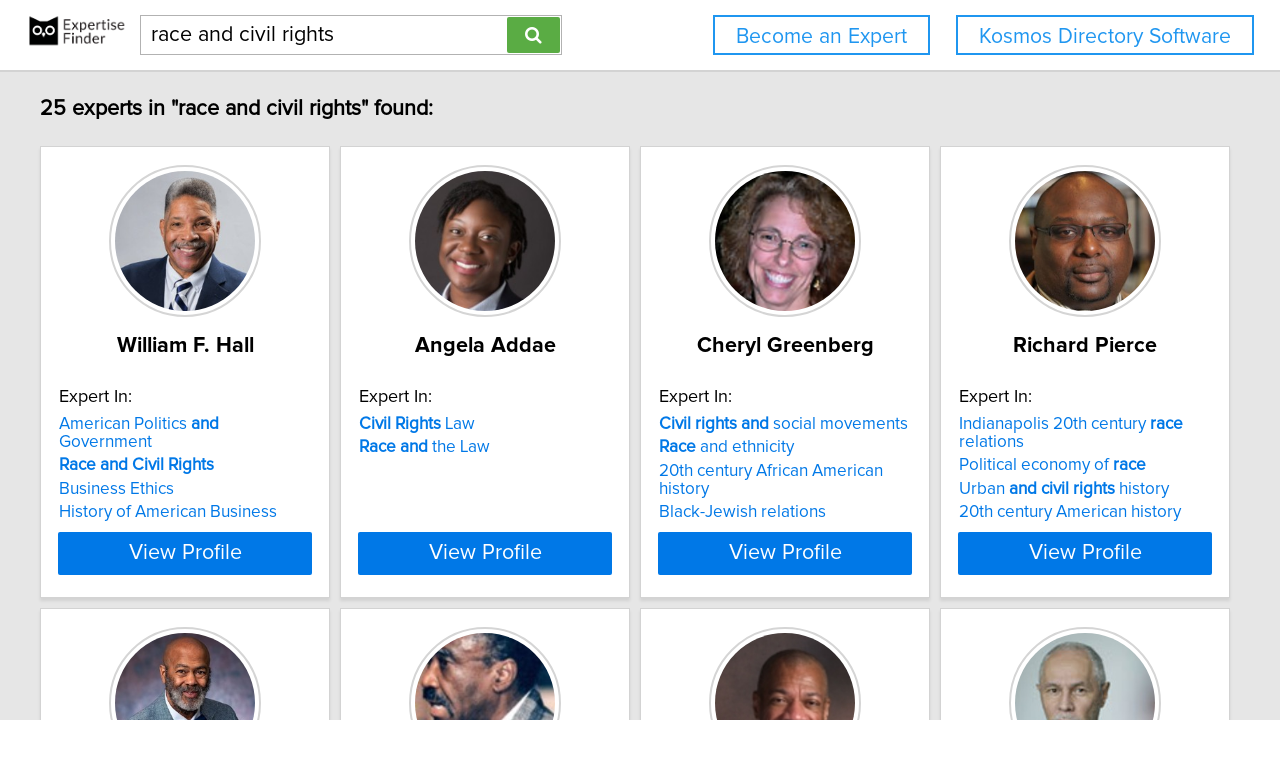

--- FILE ---
content_type: text/html; charset=utf-8
request_url: https://network.expertisefinder.com/search-experts?query=race+and+civil+rights
body_size: 8328
content:

<!DOCTYPE html>
<html lang="en">
<head profile="http://www.w3.org/2005/10/profile">
<link rel="shortcut icon" href="/static/img/expertisefinder.ico"/>
<!--[if IE]>
<meta http-equiv="X-UA-Compatible" content="IE=edge,chrome=1"/>
<![endif]-->
<meta http-equiv="Content-Type" content="text/html; charset=utf-8"/>
<meta name="author" content="Expertise Finder"/>
<meta name="copyright" content="Copyright Expertise Finder"/>

<title>25 Experts In "race and civil rights" &bull; Expertise Finder Network</title>



<meta name="robots" content="INDEX, FOLLOW, NOARCHIVE, NOODP, NOYDIR"/>

<meta name="description" content="Search 30,000 expert sources with subject matter expertise in seconds. Built by and for a journalist. NY Times journalists to freelancers trust our network."/>


<script src="//ajax.googleapis.com/ajax/libs/jquery/2.1.1/jquery.min.js"></script>

<script src="//cdnjs.cloudflare.com/ajax/libs/underscore.js/1.7.0/underscore-min.js"></script>
<script src="/static/js/typeahead.bundle.min.js"></script>
<script src="/static/js/jquery.mark.min.js" charset="UTF-8"></script>
<link rel="stylesheet" href="/static/css/pure-min.css">
<!--[if lte IE 8]>
<link rel="stylesheet" href="/static/css/grids-responsive-old-ie-min.css">
<![endif]-->
<!--[if gt IE 8]><!-->
<link rel="stylesheet" href="/static/css/grids-responsive-min.css">
<!--<![endif]-->
<link href="//maxcdn.bootstrapcdn.com/font-awesome/4.2.0/css/font-awesome.min.css" rel="stylesheet">
<meta name="viewport" content="width=device-width, initial-scale=1">
<style type="text/css">
@charset "utf-8";

@font-face
{
    font-family: 'proxima-reg';
    src: url('/static/fonts/proxima_nova_regular.otf') format('opentype');
}
@font-face
{
    font-family: 'proxima-italic';
    src: url('/static/fonts/proxima_nova_italic.otf') format('opentype');
}
@font-face
{
    font-family: 'proxima-bold';
    src: url('/static/fonts/proxima_nova_bold.otf') format('opentype');
}

*
{
    -webkit-font-smoothing: antialiased;
    -moz-font-smoothing: antialiased;
    padding: 0;
    margin: 0;
    font-family: 'proxima-reg', sans-serif;
}

html, body
{
    height: 100%;
    width: 100%;
    font-size: 100%;
}

html, body, p, div, button, input, select, textarea, .pure-g [class *= "pure-u"]
{
    font-family: 'proxima-reg', sans-serif;
    font-size: 18px;
}

.notxtstyle
{
    text-decoration: none;
}

.bold
{
    font-family: 'proxima-bold', sans-serif;
}

.italic
{
    font-family: 'proxima-italic', sans-serif;
}

.rf
{
    float: right;
}

.lf
{
    float: left;
}

.clear
{
    clear: both;
}

.error
{
    color: red;
}

.blockify 
{
    display: block;
}

.iblockify 
{
    display: inline-block;
}

#globalwrapper
{
    background-color: #E6E6E6;
    min-height: 100%;
    height: auto !important;
    height: 100%;
}

.grayBorderedBox
{
    background-color: white;
    border: 1px solid #d3d3d3;
    -moz-box-shadow: 0 3px 3px rgba(0, 0, 0, 0.09);
    -webkit-box-shadow: 0 3px 3px rgba(0, 0, 0, 0.09);
    box-shadow: 0 3px 3px rgba(0, 0, 0, 0.09);
    border-collapse: separate;
}
</style>
<script async src="https://www.googletagmanager.com/gtag/js?id=UA-54415817-1"></script>
<script>
  window.dataLayer = window.dataLayer || [];
  function gtag(){dataLayer.push(arguments);}
  gtag('js', new Date());

  gtag('config', 'UA-54415817-1');
</script>


<style type="text/css">
#mainHeader
{
    background-color: white; 
    padding: 15px 0; 
    position: fixed; 
    left: 0; 
    right: 0; 
    top: 0; 
    z-index: 1030; 
    border-bottom: 2px solid #d3d3d3;
}

.activeSettingsBtn, .settingsBtn
{
    content: "";
    height: 5px; 
    width: 30px;
    float: left;
    margin: 6px 10px;
    display: inline-block;
    cursor: pointer;
}

.activeSettingsBtn
{
    border-top: 5px solid #0078E7; 
    border-bottom: 15px double #0078E7; 
}

.settingsBtn
{
    border-top: 5px solid black; 
    border-bottom: 15px double black; 
}

#settingsMenu
{
    position: fixed;
    z-index: 2000;
    -webkit-transition: left 0.5s ease-in-out;
    -moz-transition: left 0.5s ease-in-out;
    -o-transition: left 0.5s ease-in-out;
    transition: left 0.5s ease-in-out;
    top: -999px;
    left: -999px;
}

.txt-nav-btn, .icon-nav-btn
{
    margin: 0 1% 0 0;
    float: right;
}

.txt-nav-btn
{
    min-width: 6%;
}

.outline-btn
{
    background-color: white;
    color: #1F96F0;
    border: 2px solid #1F96F0;
    display: inline-block;
    line-height: 40px;
    white-space: nowrap;
    text-align: center;
    cursor: pointer;
    text-decoration: none;
    padding: 0 1em;
    -webkit-transition: background-color 0.3s ease;
    -o-transition: background-color 0.3s ease;
    transition: background-color 0.3s ease;
}

.outline-btn:hover
{
    background-color: #1F96F0;
    color: white;
}

#logoHolder
{
    margin: 0 0 0 2%;
    float: left;
}

#searchholder
{
    width: 33%;
    display: inline-block;
    margin: 0 0 0 1%;
}

nav form 
{
    display: inline-block;
    position: relative;
    width: 100%;
}

nav form input 
{
    outline: none;
}

nav form input[type="text"] 
{
    -moz-box-sizing: border-box;
    -webkit-box-sizing: border-box;
    box-sizing: border-box;
    height: 40px;
    border: 1px solid rgba(0,0,0,0.3);
    width: 100%;
    padding: 3px 65px 3px 10px;
    -webkit-transition: border-color 1s ease; 
    -moz-transition: border-color 1s ease; 
    -o-transition: border-color 1s ease; 
    transition: border-color 1s ease;
}

#searchBtn
{
    -moz-box-sizing: border-box;
    -webkit-box-sizing: border-box;
    box-sizing: border-box;
    height: 36px;
    position: absolute;
    right: 2px;
    top: 2px;
    z-index: 9000;
    background-color: #5AAC44;
}

footer
{
    background-color: white; 
    padding: 15px 2%; 
    margin: 0; 
    border-top: 2px solid #d3d3d3;
}

#orgAddress, #poweredBy
{
    font-size: 15px;
    margin: 0;
    padding: 0;
}

#orgAddress
{
    float: left;
}

#poweredBy
{
    float: right;
    text-align: center;
}

.twitter-typeahead {
    display: block !important;
    position: relative !important;
    padding: 0 !important;
    width: 100%;
}

.typeahead 
{
    background-color: #fff;
    -moz-box-sizing: border-box !important;
    -webkit-box-sizing: border-box !important;
    box-sizing: border-box !important;
    font-size: 1.2em !important;
    min-height: 40px;
    border: 1px solid rgba(0,0,0,0.3);
    width: 100% !important;
    padding: 3px 65px 3px 10px !important;
    -webkit-transition: border-color 1s ease !important; 
    -moz-transition: border-color 1s ease !important; 
    -o-transition: border-color 1s ease !important; 
    transition: border-color 1s ease !important;
    outline: none !important;
}

.tt-menu 
{
    -moz-box-sizing: border-box;
    -webkit-box-sizing: border-box;
    box-sizing: border-box;
    width: 100%;
    margin: 0;
    padding: 0;
    background-color: #fff;
    border: 1px solid rgba(0,0,0,0.3);
    -webkit-box-shadow: 0 5px 10px rgba(0,0,0,0.2);
    -moz-box-shadow: 0 5px 10px rgba(0,0,0,0.2);
    box-shadow: 0 5px 10px rgba(0,0,0,0.2);
}

.tt-suggestion 
{
    padding: 3px 65px 3px 10px;
    font-size: 1.2em;
    line-height: 25px;
    text-align: left;
}

.tt-suggestion:hover 
{
    cursor: pointer;
    color: #fff;
    background-color: #0078E7;
}

.tt-suggestion.tt-cursor 
{
    color: #fff;
    background-color: #0078E7;
}

.tt-suggestion p 
{
    margin: 0;
}

@media only screen and (max-width: 768px) {
    .txt-nav-btn, .icon-nav-btn
    {
        margin: 0 15px 0 0;
    }

    .txt-nav-btn
    {
        width: 140px;
    }

    .icon-nav-btn
    {
        width: 40px;
    }

    #searchholder, #logoHolder
    {
        display: block;
        width: 100%;
    }

    #logoHolder 
    {
        margin: 0 auto 10px auto;
    }

    #logoHolder a
    {
        text-align: center;
    }

    #logoHolder a img 
    {
        margin-top: 0 !important;
    }

    #searchholder > div
    {
        clear: both;
        text-align: center;
    }

    #searchholder form 
    {
        width: 300px;
    }

    #searchholder form input[type="text"] 
    {
        width: 250px;
    }

    footer 
    {
        padding: 15px; 
    }

    #orgAddress, #poweredBy
    {
        display: block;
        width: 100%;
    }

    #orgAddress
    {
        padding: 0 0 30px 0;
    }

    .typeahead 
    {
        background-color: #fff;
        -moz-box-sizing: border-box !important;
        -webkit-box-sizing: border-box !important;
        box-sizing: border-box !important;
        font-size: 1.2em !important;
        min-height: 40px;
        border: 1px solid rgba(0,0,0,0.3);
        width: 250px;
        padding: 3px 65px 3px 10px !important;
        -webkit-transition: border-color 1s ease !important; 
        -moz-transition: border-color 1s ease !important; 
        -o-transition: border-color 1s ease !important; 
        transition: border-color 1s ease !important;
        outline: none !important;
    }
}
</style>

<style type="text/css">
#sresults {
  margin: 0 2%;
  min-width: 750px;
  padding: 0;
}

.sresult {
  width: 240px;
  padding: 0;
  margin-right: 10px;
  margin-bottom: 10px;
  float: left;
  box-sizing: border-box;
}

.sresult:hover {
  border: 1px solid #a3a3a3;
}

.sresultphoto {
  width: 140px;
  border-radius: 100%;
  padding: 4px;
  margin: 1em auto;
  display: block;
  border: 2px solid #d5d5d5;
}

.categories {
  margin: 0.5em 0;
  padding: 0 1em;
  text-align: center;
}

.categories a {
  display: block;
  margin-bottom: 0.3em;
}

.expertise {
  list-style-type: none;
  outline: 0;
  margin: 0.5em 0;
  padding: 0 1em;
}

.expertise li {
  display: block;
  text-align: left;
  margin-bottom: 0.3em;
}

.viewprofile {
  background-color: #0078E7;
  width: 88%;
  margin: 0.5em auto 1em auto;
  display: block;
  box-sizing: border-box;
  color: white;
  font-size: 1.2em;
}

.linkify {
  color: #0078E7;
}

.linkify:hover {
  text-decoration: underline;
}

.hidify {
  display: none;
}

#desktop_paginate {
    padding: 1.2em 0; 
    font-size: 1.2em; 
    margin: 0; 
    width: 100%; 
    text-align: center;
}

#desktop_paginate a {
    text-decoration: none;
    display: inline-block;
    margin: 0 1em;
}

@media only screen and (max-width: 768px) {
    #sresults {
        width: 300px;
        min-width: 300px;
        margin: 0 auto;
    }

    .sresult {
        width: 100%;
        float: none;
        margin: 0 0 10px 0;
    }
}
</style>

</head>
<body>
<div id="globalwrapper">

<nav id="mainHeader">
<div id="logoHolder">
<a href="https://expertisefinder.com/" class="blockify" style="height: 40px;">
<img src="/static/img/expertise_finder_logo.png" alt="Link to expertisefinder.com" style="height: 50px; margin-top: -10px;"/>
</a>
</div>
<div id="searchholder">
<div id="headerSearchGroup">
<form method="get" action="/searchexperts">
<input type="text" id="mainSearchBar" class="typeahead" name="query" placeholder="Name or Expertise" value="race and civil rights">
<button id="searchBtn" type="submit" class="pure-button pure-button-primary"><span class="fa fa-search"></span></button>
</form>
<div class="clear"></div>
</div>
</div>
<script type="text/javascript">
var search_button = $('#searchBtn');
var search_box = $('#searchholder form input');
search_box.css('padding-right', search_button.outerWidth() + 20 + 'px');
search_box.focus(function () {$('#searchholder form input').css('border-color', '#0078E7')});
search_box.focusout(function () {$('#searchholder form input').css('border-color', 'rgba(0,0,0,0.3)')});

var buttonsHTML = '<a class="js-added outline-btn txt-nav-btn" style="margin: 0 2% 0 0; font-size: 1.18em; float: right;" href="https://expertisefinder.com/kosmos-directory-software/">Kosmos Directory Software</a><a class="js-added outline-btn txt-nav-btn" style="margin: 0 2% 0 0; font-size: 1.18em; float: right;" href="https://expertisefinder.com/become-an-expert/">Become an Expert</a>';

var buttonsHTMLmobile = '';

var insertHeader = function () {
    var vw = Math.max(document.documentElement.clientWidth, window.innerWidth || 0);
    var vh = Math.max(document.documentElement.clientHeight, window.innerHeight || 0);

    if ($('.js-added').length)
        $('.js-added').remove();

    if (vw > 768)
    {
        $('#mainHeader').append(buttonsHTML);
        var nav_buttons = $('.txt-nav-btn');
        nav_buttons.css('box-sizing', 'border-box');
        nav_buttons.css('height', search_box.outerHeight() + "px");

        $('#mainHeader').css("margin-bottom", "1em");
    }
    else
    {
        $('#mainHeader').append(buttonsHTMLmobile);

        $('#mainHeader').css("margin-bottom", "1em");
    }
};

insertHeader();
$(window).resize(function(){insertHeader()});

var hideLogoOnScroll = function () {
    var vw = Math.max(document.documentElement.clientWidth, window.innerWidth || 0);

    if (vw < 768)
    {
        if ($("body").scrollTop() > 0 || $("html").scrollTop() > 0)
        {
            $('#logoHolder').remove();
        }
        else
        {
            if ($('#logoHolder').length === 0) 
            {
                $('#mainHeader').prepend('<div id="logoHolder"><a href="https://expertisefinder.com/" class="blockify" style="height: 40px;"><img src="/static/img/expertise_finder_logo.png" alt="Link to expertisefinder.com" style="height: 50px;"/></a></div>');
            }
        }
    }
    else
    {
        if ($('#logoHolder').length === 0) 
        {
            $('#mainHeader').prepend('<div id="logoHolder"><a href="https://expertisefinder.com/" class="blockify" style="height: 40px;"><img src="/static/img/expertise_finder_logo.png" alt="Link to expertisefinder.com" style="height: 50px; margin-top: -10px;"/></a></div>');
        }
    }
};

$(window).resize(hideLogoOnScroll);
$(window).scroll(hideLogoOnScroll);
</script>
</nav>

<div id="pushedContainer">

<div id="sresults">

<h1 id="num_results_notice" style="padding: 1.2em 0; font-size: 1.2em; margin: 0;">25 experts in "race and civil rights" found:</h1>

<div class="grayBorderedBox sresult" id="william-f-hall">
<img class="sresultphoto" src="https://network.expertisefinder.com/expert-profile-photo/william-f-hall" alt="Profile photo of William F. Hall, expert at Webster University"/>
<div class="categories">
<p class="bold" style="text-align: center; margin: 0.3em 0 0.3em 0; padding: 0 1em; font-size: 1.2em;">William F. Hall</p>
</div>

<div class="shadedSection">
<p style="text-align: left; padding: 0 1em; margin: 0; font-size: 1em;">
Expert In:
</p>
<ul class="expertise">

<li>
<a class="notxtstyle linkify" style="font-size: 0.95em;" href="/search-experts?query=American%20Politics%20and%20Government">American&#32;Politics&#32;<strong>and</strong>&#32;Government</a>
</li>

<li>
<a class="notxtstyle linkify" style="font-size: 0.95em;" href="/search-experts?query=Race%20and%20Civil%20Rights"><strong>Race</strong>&#32;<strong>and</strong>&#32;<strong>Civil</strong>&#32;<strong>Rights</strong></a>
</li>

<li>
<a class="notxtstyle linkify" style="font-size: 0.95em;" href="/search-experts?query=Business%20Ethics">Business Ethics</a>
</li>

<li>
<a class="notxtstyle linkify" style="font-size: 0.95em;" href="/search-experts?query=History%20of%20American%20Business">History of American Business</a>
</li>

</ul>
</div>

<a class="pure-button viewprofile" href="/experts/william-f-hall">View Profile</a>
</div>

<div class="grayBorderedBox sresult" id="angela-addae">
<img class="sresultphoto" src="https://network.expertisefinder.com/expert-profile-photo/angela-addae" alt="Profile photo of Angela Addae, expert at University of Oregon"/>
<div class="categories">
<p class="bold" style="text-align: center; margin: 0.3em 0 0.3em 0; padding: 0 1em; font-size: 1.2em;">Angela Addae</p>
</div>

<div class="shadedSection">
<p style="text-align: left; padding: 0 1em; margin: 0; font-size: 1em;">
Expert In:
</p>
<ul class="expertise">

<li>
<a class="notxtstyle linkify" style="font-size: 0.95em;" href="/search-experts?query=Civil%20Rights%20Law"><strong>Civil</strong>&#32;<strong>Rights</strong>&#32;Law</a>
</li>

<li>
<a class="notxtstyle linkify" style="font-size: 0.95em;" href="/search-experts?query=Race%20and%20the%20Law"><strong>Race</strong>&#32;<strong>and</strong>&#32;the&#32;Law</a>
</li>

</ul>
</div>

<a class="pure-button viewprofile" href="/experts/angela-addae">View Profile</a>
</div>

<div class="grayBorderedBox sresult" id="cheryl-greenberg">
<img class="sresultphoto" src="https://network.expertisefinder.com/expert-profile-photo/cheryl-greenberg" alt="Profile photo of Cheryl Greenberg, expert at Trinity College"/>
<div class="categories">
<p class="bold" style="text-align: center; margin: 0.3em 0 0.3em 0; padding: 0 1em; font-size: 1.2em;">Cheryl Greenberg</p>
</div>

<div class="shadedSection">
<p style="text-align: left; padding: 0 1em; margin: 0; font-size: 1em;">
Expert In:
</p>
<ul class="expertise">

<li>
<a class="notxtstyle linkify" style="font-size: 0.95em;" href="/search-experts?query=Civil%20rights%20and%20social%20movements"><strong>Civil</strong>&#32;<strong>rights</strong>&#32;<strong>and</strong>&#32;social&#32;movements</a>
</li>

<li>
<a class="notxtstyle linkify" style="font-size: 0.95em;" href="/search-experts?query=Race%20and%20ethnicity"><strong>Race</strong>&#32;and&#32;ethnicity</a>
</li>

<li>
<a class="notxtstyle linkify" style="font-size: 0.95em;" href="/search-experts?query=20th%20century%20African%20American%20history">20th century African American history</a>
</li>

<li>
<a class="notxtstyle linkify" style="font-size: 0.95em;" href="/search-experts?query=Black-Jewish%20relations">Black-Jewish relations</a>
</li>

</ul>
</div>

<a class="pure-button viewprofile" href="/experts/cheryl-greenberg">View Profile</a>
</div>

<div class="grayBorderedBox sresult" id="richard-pierce">
<img class="sresultphoto" src="https://network.expertisefinder.com/expert-profile-photo/richard-pierce" alt="Profile photo of Richard Pierce, expert at University of Notre Dame"/>
<div class="categories">
<p class="bold" style="text-align: center; margin: 0.3em 0 0.3em 0; padding: 0 1em; font-size: 1.2em;">Richard Pierce</p>
</div>

<div class="shadedSection">
<p style="text-align: left; padding: 0 1em; margin: 0; font-size: 1em;">
Expert In:
</p>
<ul class="expertise">

<li>
<a class="notxtstyle linkify" style="font-size: 0.95em;" href="/search-experts?query=Indianapolis%2020th%20century%20race%20relations">Indianapolis&#32;20th&#32;century&#32;<strong>race</strong>&#32;relations</a>
</li>

<li>
<a class="notxtstyle linkify" style="font-size: 0.95em;" href="/search-experts?query=Political%20economy%20of%20race">Political&#32;economy&#32;of&#32;<strong>race</strong></a>
</li>

<li>
<a class="notxtstyle linkify" style="font-size: 0.95em;" href="/search-experts?query=Urban%20and%20civil%20rights%20history">Urban&#32;<strong>and</strong>&#32;<strong>civil</strong>&#32;<strong>rights</strong>&#32;history</a>
</li>

<li>
<a class="notxtstyle linkify" style="font-size: 0.95em;" href="/search-experts?query=20th%20century%20American%20history">20th century American history</a>
</li>

</ul>
</div>

<a class="pure-button viewprofile" href="/experts/richard-pierce">View Profile</a>
</div>

<div class="grayBorderedBox sresult" id="steven-taylor">
<img class="sresultphoto" src="https://network.expertisefinder.com/expert-profile-photo/steven-taylor" alt="Profile photo of Steven Taylor, expert at American University"/>
<div class="categories">
<p class="bold" style="text-align: center; margin: 0.3em 0 0.3em 0; padding: 0 1em; font-size: 1.2em;">Steven Taylor</p>
</div>

<div class="shadedSection">
<p style="text-align: left; padding: 0 1em; margin: 0; font-size: 1em;">
Expert In:
</p>
<ul class="expertise">

<li>
<a class="notxtstyle linkify" style="font-size: 0.95em;" href="/search-experts?query=Civil%20liberties"><strong>Civil</strong>&#32;liberties</a>
</li>

<li>
<a class="notxtstyle linkify" style="font-size: 0.95em;" href="/search-experts?query=Civil%20rights"><strong>Civil</strong>&#32;<strong>rights</strong></a>
</li>

<li>
<a class="notxtstyle linkify" style="font-size: 0.95em;" href="/search-experts?query=Politics%20of%20race%20and%20ethnicity">Politics&#32;of&#32;<strong>race</strong>&#32;<strong>and</strong>&#32;ethnicity</a>
</li>

<li>
<a class="notxtstyle linkify" style="font-size: 0.95em;" href="/search-experts?query=Politics%20of%20school%20desegregation">Politics of school desegregation</a>
</li>

</ul>
</div>

<a class="pure-button viewprofile" href="/experts/steven-taylor">View Profile</a>
</div>

<div class="grayBorderedBox sresult" id="alex-willingham">
<img class="sresultphoto" src="https://network.expertisefinder.com/expert-profile-photo/alex-willingham" alt="Profile photo of Alex Willingham, expert at Williams College"/>
<div class="categories">
<p class="bold" style="text-align: center; margin: 0.3em 0 0.3em 0; padding: 0 1em; font-size: 1.2em;">Alex Willingham</p>
</div>

<div class="shadedSection">
<p style="text-align: left; padding: 0 1em; margin: 0; font-size: 1em;">
Expert In:
</p>
<ul class="expertise">

<li>
<a class="notxtstyle linkify" style="font-size: 0.95em;" href="/search-experts?query=Civil%20rights"><strong>Civil</strong>&#32;<strong>rights</strong></a>
</li>

<li>
<a class="notxtstyle linkify" style="font-size: 0.95em;" href="/search-experts?query=Civil%20rights%20movement"><strong>Civil</strong>&#32;<strong>rights</strong>&#32;movement</a>
</li>

<li>
<a class="notxtstyle linkify" style="font-size: 0.95em;" href="/search-experts?query=Politics%20and%20race">Politics&#32;<strong>and</strong>&#32;<strong>race</strong></a>
</li>

<li>
<a class="notxtstyle linkify" style="font-size: 0.95em;" href="/search-experts?query=African-American%20history">African-American history</a>
</li>

</ul>
</div>

<a class="pure-button viewprofile" href="/experts/alex-willingham">View Profile</a>
</div>

<div class="grayBorderedBox sresult" id="wayne-glasker">
<img class="sresultphoto" src="https://network.expertisefinder.com/expert-profile-photo/wayne-glasker" alt="Profile photo of Wayne Glasker, expert at Rutgers University"/>
<div class="categories">
<p class="bold" style="text-align: center; margin: 0.3em 0 0.3em 0; padding: 0 1em; font-size: 1.2em;">Wayne Glasker</p>
</div>

<div class="shadedSection">
<p style="text-align: left; padding: 0 1em; margin: 0; font-size: 1em;">
Expert In:
</p>
<ul class="expertise">

<li>
<a class="notxtstyle linkify" style="font-size: 0.95em;" href="/search-experts?query=Civil%20rights%20movement"><strong>Civil</strong>&#32;<strong>rights</strong>&#32;movement</a>
</li>

<li>
<a class="notxtstyle linkify" style="font-size: 0.95em;" href="/search-experts?query=Race%20and%20ethnicity"><strong>Race</strong>&#32;<strong>and</strong>&#32;ethnicity</a>
</li>

<li>
<a class="notxtstyle linkify" style="font-size: 0.95em;" href="/search-experts?query=Harlem%20renaissance">Harlem renaissance</a>
</li>

<li>
<a class="notxtstyle linkify" style="font-size: 0.95em;" href="/search-experts?query=Race%20and%20politics">Race and politics</a>
</li>

</ul>
</div>

<a class="pure-button viewprofile" href="/experts/wayne-glasker">View Profile</a>
</div>

<div class="grayBorderedBox sresult" id="victor-goode">
<img class="sresultphoto" src="https://network.expertisefinder.com/expert-profile-photo/victor-goode" alt="Profile photo of Victor Goode, expert at City University of New York School of Law"/>
<div class="categories">
<p class="bold" style="text-align: center; margin: 0.3em 0 0.3em 0; padding: 0 1em; font-size: 1.2em;">Victor Goode</p>
</div>

<div class="shadedSection">
<p style="text-align: left; padding: 0 1em; margin: 0; font-size: 1em;">
Expert In:
</p>
<ul class="expertise">

<li>
<a class="notxtstyle linkify" style="font-size: 0.95em;" href="/search-experts?query=Civil%20rights"><strong>Civil</strong>&#32;<strong>rights</strong></a>
</li>

<li>
<a class="notxtstyle linkify" style="font-size: 0.95em;" href="/search-experts?query=Race%20and%20law"><strong>Race</strong>&#32;<strong>and</strong>&#32;law</a>
</li>

<li>
<a class="notxtstyle linkify" style="font-size: 0.95em;" href="/search-experts?query=Affirmative%20action">Affirmative action</a>
</li>

<li>
<a class="notxtstyle linkify" style="font-size: 0.95em;" href="/search-experts?query=Higher%20education">Higher education</a>
</li>

</ul>
</div>

<a class="pure-button viewprofile" href="/experts/victor-goode">View Profile</a>
</div>

<div class="grayBorderedBox sresult" id="jamel-donnor">
<img class="sresultphoto" src="https://network.expertisefinder.com/expert-profile-photo/jamel-donnor" alt="Profile photo of Jamel Donnor"/>
<div class="categories">
<p class="bold" style="text-align: center; margin: 0.3em 0 0.3em 0; padding: 0 1em; font-size: 1.2em;">Jamel Donnor</p>
</div>

<div class="shadedSection">
<p style="text-align: left; padding: 0 1em; margin: 0; font-size: 1em;">
Expert In:
</p>
<ul class="expertise">

<li>
<a class="notxtstyle linkify" style="font-size: 0.95em;" href="/search-experts?query=Civil%20rights%20and%20education"><strong>Civil</strong>&#32;<strong>rights</strong>&#32;<strong>and</strong>&#32;education</a>
</li>

<li>
<a class="notxtstyle linkify" style="font-size: 0.95em;" href="/search-experts?query=Critical%20race%20theory%20and%20education">Critical&#32;<strong>race</strong>&#32;theory&#32;and&#32;education</a>
</li>

<li>
<a class="notxtstyle linkify" style="font-size: 0.95em;" href="/search-experts?query=College%20sports%20scandals">College sports scandals</a>
</li>

<li>
<a class="notxtstyle linkify" style="font-size: 0.95em;" href="/search-experts?query=Education%20policy">Education policy</a>
</li>

</ul>
</div>

<a class="pure-button viewprofile" href="/experts/jamel-donnor">View Profile</a>
</div>

<div class="grayBorderedBox sresult" id="victoria-wolcott">
<img class="sresultphoto" src="https://network.expertisefinder.com/expert-profile-photo/victoria-wolcott" alt="Profile photo of Victoria Wolcott, expert at State University of New York at Buffalo"/>
<div class="categories">
<p class="bold" style="text-align: center; margin: 0.3em 0 0.3em 0; padding: 0 1em; font-size: 1.2em;">Victoria Wolcott</p>
</div>

<div class="shadedSection">
<p style="text-align: left; padding: 0 1em; margin: 0; font-size: 1em;">
Expert In:
</p>
<ul class="expertise">

<li>
<a class="notxtstyle linkify" style="font-size: 0.95em;" href="/search-experts?query=Civil%20rights"><strong>Civil</strong>&#32;<strong>rights</strong></a>
</li>

<li>
<a class="notxtstyle linkify" style="font-size: 0.95em;" href="/search-experts?query=Race%20and%20cities"><strong>Race</strong>&#32;<strong>and</strong>&#32;cities</a>
</li>

<li>
<a class="notxtstyle linkify" style="font-size: 0.95em;" href="/search-experts?query=African%20American%20history">African American history</a>
</li>

<li>
<a class="notxtstyle linkify" style="font-size: 0.95em;" href="/search-experts?query=Black%20women%20in%20Detroit%20early%2020th%20century">Black women in Detroit early 20th century</a>
</li>

</ul>
</div>

<a class="pure-button viewprofile" href="/experts/victoria-wolcott">View Profile</a>
</div>

<div class="grayBorderedBox sresult" id="katherine-franke">
<img class="sresultphoto" src="https://network.expertisefinder.com/expert-profile-photo/katherine-franke" alt="Profile photo of Katherine Franke, expert at Columbia University"/>
<div class="categories">
<p class="bold" style="text-align: center; margin: 0.3em 0 0.3em 0; padding: 0 1em; font-size: 1.2em;">Katherine Franke</p>
</div>

<div class="shadedSection">
<p style="text-align: left; padding: 0 1em; margin: 0; font-size: 1em;">
Expert In:
</p>
<ul class="expertise">

<li>
<a class="notxtstyle linkify" style="font-size: 0.95em;" href="/search-experts?query=Civil%20rights%20law"><strong>Civil</strong>&#32;<strong>rights</strong>&#32;law</a>
</li>

<li>
<a class="notxtstyle linkify" style="font-size: 0.95em;" href="/search-experts?query=Critical%20race%20theory">Critical&#32;<strong>race</strong>&#32;theory</a>
</li>

<li>
<a class="notxtstyle linkify" style="font-size: 0.95em;" href="/search-experts?query=Gay%20and%20lesbian%20law">Gay&#32;<strong>and</strong>&#32;lesbian&#32;law</a>
</li>

<li>
<a class="notxtstyle linkify" style="font-size: 0.95em;" href="/search-experts?query=Critical%20legal%20thought">Critical legal thought</a>
</li>

</ul>
</div>

<a class="pure-button viewprofile" href="/experts/katherine-franke">View Profile</a>
</div>

<div class="grayBorderedBox sresult" id="jon-gould">
<img class="sresultphoto" src="https://network.expertisefinder.com/expert-profile-photo/jon-gould" alt="Profile photo of Jon Gould, expert at American University"/>
<div class="categories">
<p class="bold" style="text-align: center; margin: 0.3em 0 0.3em 0; padding: 0 1em; font-size: 1.2em;">Jon Gould</p>
</div>

<div class="shadedSection">
<p style="text-align: left; padding: 0 1em; margin: 0; font-size: 1em;">
Expert In:
</p>
<ul class="expertise">

<li>
<a class="notxtstyle linkify" style="font-size: 0.95em;" href="/search-experts?query=Civil%20rights%20and%20liberties"><strong>Civil</strong>&#32;<strong>rights</strong>&#32;<strong>and</strong>&#32;liberties</a>
</li>

<li>
<a class="notxtstyle linkify" style="font-size: 0.95em;" href="/search-experts?query=Race%20law"><strong>Race</strong>&#32;law</a>
</li>

<li>
<a class="notxtstyle linkify" style="font-size: 0.95em;" href="/search-experts?query=Gender%20law">Gender law</a>
</li>

<li>
<a class="notxtstyle linkify" style="font-size: 0.95em;" href="/search-experts?query=Hate%20speech">Hate speech</a>
</li>

</ul>
</div>

<a class="pure-button viewprofile" href="/experts/jon-gould">View Profile</a>
</div>

<div class="grayBorderedBox sresult" id="ralph-banks">
<img class="sresultphoto" src="https://network.expertisefinder.com/expert-profile-photo/ralph-banks" alt="Profile photo of Ralph Richard Banks, expert at Stanford University"/>
<div class="categories">
<p class="bold" style="text-align: center; margin: 0.3em 0 0.3em 0; padding: 0 1em; font-size: 1.2em;">Ralph Richard Banks</p>
</div>

<div class="shadedSection">
<p style="text-align: left; padding: 0 1em; margin: 0; font-size: 1em;">
Expert In:
</p>
<ul class="expertise">

<li>
<a class="notxtstyle linkify" style="font-size: 0.95em;" href="/search-experts?query=African%20Americans%20and%20marriage">African&#32;Americans&#32;<strong>and</strong>&#32;marriage</a>
</li>

<li>
<a class="notxtstyle linkify" style="font-size: 0.95em;" href="/search-experts?query=Civil%20rights"><strong>Civil</strong>&#32;<strong>rights</strong></a>
</li>

<li>
<a class="notxtstyle linkify" style="font-size: 0.95em;" href="/search-experts?query=Race%20and%20Criminal%20Justice%20System"><strong>Race</strong>&#32;<strong>and</strong>&#32;Criminal&#32;Justice&#32;System</a>
</li>

<li>
<a class="notxtstyle linkify" style="font-size: 0.95em;" href="/search-experts?query=Constitutional%20law">Constitutional law</a>
</li>

</ul>
</div>

<a class="pure-button viewprofile" href="/experts/ralph-banks">View Profile</a>
</div>

<div class="grayBorderedBox sresult" id="keith-miller">
<img class="sresultphoto" src="https://network.expertisefinder.com/expert-profile-photo/keith-miller" alt="Profile photo of Keith Miller, expert at Arizona State University"/>
<div class="categories">
<p class="bold" style="text-align: center; margin: 0.3em 0 0.3em 0; padding: 0 1em; font-size: 1.2em;">Keith Miller</p>
</div>

<div class="shadedSection">
<p style="text-align: left; padding: 0 1em; margin: 0; font-size: 1em;">
Expert In:
</p>
<ul class="expertise">

<li>
<a class="notxtstyle linkify" style="font-size: 0.95em;" href="/search-experts?query=Civil%20rights%20movement%20songs"><strong>Civil</strong>&#32;<strong>rights</strong>&#32;movement&#32;songs</a>
</li>

<li>
<a class="notxtstyle linkify" style="font-size: 0.95em;" href="/search-experts?query=Race%20relations"><strong>Race</strong>&#32;relations</a>
</li>

<li>
<a class="notxtstyle linkify" style="font-size: 0.95em;" href="/search-experts?query=African%20American%20history">African American history</a>
</li>

<li>
<a class="notxtstyle linkify" style="font-size: 0.95em;" href="/search-experts?query=Religion%20in%20politics">Religion in politics</a>
</li>

</ul>
</div>

<a class="pure-button viewprofile" href="/experts/keith-miller">View Profile</a>
</div>

<div class="grayBorderedBox sresult" id="steven-gregory">
<img class="sresultphoto" src="https://network.expertisefinder.com/expert-profile-photo/steven-gregory" alt="Profile photo of Steven Gregory, expert at Columbia University"/>
<div class="categories">
<p class="bold" style="text-align: center; margin: 0.3em 0 0.3em 0; padding: 0 1em; font-size: 1.2em;">Steven Gregory</p>
</div>

<div class="shadedSection">
<p style="text-align: left; padding: 0 1em; margin: 0; font-size: 1em;">
Expert In:
</p>
<ul class="expertise">

<li>
<a class="notxtstyle linkify" style="font-size: 0.95em;" href="/search-experts?query=Civil%20rights"><strong>Civil</strong>&#32;<strong>rights</strong></a>
</li>

<li>
<a class="notxtstyle linkify" style="font-size: 0.95em;" href="/search-experts?query=Race%20relations"><strong>Race</strong>&#32;relations</a>
</li>

<li>
<a class="notxtstyle linkify" style="font-size: 0.95em;" href="/search-experts?query=Globalization%20in%20the%20Caribbean">Globalization in the Caribbean</a>
</li>

<li>
<a class="notxtstyle linkify" style="font-size: 0.95em;" href="/search-experts?query=Santeria">Santeria</a>
</li>

</ul>
</div>

<a class="pure-button viewprofile" href="/experts/steven-gregory">View Profile</a>
</div>

<div class="grayBorderedBox sresult" id="kimberle-crenshaw">
<img class="sresultphoto" src="https://network.expertisefinder.com/expert-profile-photo/kimberle-crenshaw" alt="Profile photo of Kimberle Williams Crenshaw, expert at Columbia University"/>
<div class="categories">
<p class="bold" style="text-align: center; margin: 0.3em 0 0.3em 0; padding: 0 1em; font-size: 1.2em;">Kimberle Williams Crenshaw</p>
</div>

<div class="shadedSection">
<p style="text-align: left; padding: 0 1em; margin: 0; font-size: 1em;">
Expert In:
</p>
<ul class="expertise">

<li>
<a class="notxtstyle linkify" style="font-size: 0.95em;" href="/search-experts?query=Civil%20rights"><strong>Civil</strong>&#32;<strong>rights</strong></a>
</li>

<li>
<a class="notxtstyle linkify" style="font-size: 0.95em;" href="/search-experts?query=Race%20relations"><strong>Race</strong>&#32;relations</a>
</li>

<li>
<a class="notxtstyle linkify" style="font-size: 0.95em;" href="/search-experts?query=Affirmative%20action">Affirmative action</a>
</li>

<li>
<a class="notxtstyle linkify" style="font-size: 0.95em;" href="/search-experts?query=Domestic%20violence">Domestic violence</a>
</li>

</ul>
</div>

<a class="pure-button viewprofile" href="/experts/kimberle-crenshaw">View Profile</a>
</div>

<div class="grayBorderedBox sresult" id="kenneth-nunn">
<img class="sresultphoto" src="https://network.expertisefinder.com/expert-profile-photo/kenneth-nunn" alt="Profile photo of Kenneth B. Nunn, expert at University of Florida"/>
<div class="categories">
<p class="bold" style="text-align: center; margin: 0.3em 0 0.3em 0; padding: 0 1em; font-size: 1.2em;">Kenneth B. Nunn</p>
</div>

<div class="shadedSection">
<p style="text-align: left; padding: 0 1em; margin: 0; font-size: 1em;">
Expert In:
</p>
<ul class="expertise">

<li>
<a class="notxtstyle linkify" style="font-size: 0.95em;" href="/search-experts?query=Civil%20Rights"><strong>Civil</strong>&#32;<strong>Rights</strong></a>
</li>

<li>
<a class="notxtstyle linkify" style="font-size: 0.95em;" href="/search-experts?query=Race%20Relations"><strong>Race</strong>&#32;Relations</a>
</li>

<li>
<a class="notxtstyle linkify" style="font-size: 0.95em;" href="/search-experts?query=Criminal%20Law">Criminal Law</a>
</li>

<li>
<a class="notxtstyle linkify" style="font-size: 0.95em;" href="/search-experts?query=Criminal%20Procedure">Criminal Procedure</a>
</li>

</ul>
</div>

<a class="pure-button viewprofile" href="/experts/kenneth-nunn">View Profile</a>
</div>

<div class="grayBorderedBox sresult" id="sharon-rush">
<img class="sresultphoto" src="https://network.expertisefinder.com/expert-profile-photo/sharon-rush" alt="Profile photo of Sharon Elizabeth Rush, expert at University of Florida"/>
<div class="categories">
<p class="bold" style="text-align: center; margin: 0.3em 0 0.3em 0; padding: 0 1em; font-size: 1.2em;">Sharon Elizabeth Rush</p>
</div>

<div class="shadedSection">
<p style="text-align: left; padding: 0 1em; margin: 0; font-size: 1em;">
Expert In:
</p>
<ul class="expertise">

<li>
<a class="notxtstyle linkify" style="font-size: 0.95em;" href="/search-experts?query=Civil%20Rights"><strong>Civil</strong>&#32;<strong>Rights</strong></a>
</li>

<li>
<a class="notxtstyle linkify" style="font-size: 0.95em;" href="/search-experts?query=Race%20Relations"><strong>Race</strong>&#32;Relations</a>
</li>

<li>
<a class="notxtstyle linkify" style="font-size: 0.95em;" href="/search-experts?query=Constitutional%20Law">Constitutional Law</a>
</li>

<li>
<a class="notxtstyle linkify" style="font-size: 0.95em;" href="/search-experts?query=Fourteenth%20Amendment">Fourteenth Amendment</a>
</li>

</ul>
</div>

<a class="pure-button viewprofile" href="/experts/sharon-rush">View Profile</a>
</div>

<div class="grayBorderedBox sresult" id="angela-davis">
<img class="sresultphoto" src="https://network.expertisefinder.com/expert-profile-photo/angela-davis" alt="Profile photo of Angela Davis, expert at American University"/>
<div class="categories">
<p class="bold" style="text-align: center; margin: 0.3em 0 0.3em 0; padding: 0 1em; font-size: 1.2em;">Angela Davis</p>
</div>

<div class="shadedSection">
<p style="text-align: left; padding: 0 1em; margin: 0; font-size: 1em;">
Expert In:
</p>
<ul class="expertise">

<li>
<a class="notxtstyle linkify" style="font-size: 0.95em;" href="/search-experts?query=Civil%20rights"><strong>Civil</strong>&#32;<strong>rights</strong></a>
</li>

<li>
<a class="notxtstyle linkify" style="font-size: 0.95em;" href="/search-experts?query=Prison%20and%20sentencing">Prison&#32;<strong>and</strong>&#32;sentencing</a>
</li>

<li>
<a class="notxtstyle linkify" style="font-size: 0.95em;" href="/search-experts?query=Racism%20in%20criminal%20justice%20system"><strong>Racism</strong>&#32;in&#32;criminal&#32;justice&#32;system</a>
</li>

<li>
<a class="notxtstyle linkify" style="font-size: 0.95em;" href="/search-experts?query=Criminal%20law%20and%20procedure">Criminal law and procedure</a>
</li>

</ul>
</div>

<a class="pure-button viewprofile" href="/experts/angela-davis">View Profile</a>
</div>

<div class="grayBorderedBox sresult" id="richard-ford">
<img class="sresultphoto" src="https://network.expertisefinder.com/expert-profile-photo/richard-ford" alt="Profile photo of Richard Thompson Ford, expert at Stanford University"/>
<div class="categories">
<p class="bold" style="text-align: center; margin: 0.3em 0 0.3em 0; padding: 0 1em; font-size: 1.2em;">Richard Thompson Ford</p>
</div>

<div class="shadedSection">
<p style="text-align: left; padding: 0 1em; margin: 0; font-size: 1em;">
Expert In:
</p>
<ul class="expertise">

<li>
<a class="notxtstyle linkify" style="font-size: 0.95em;" href="/search-experts?query=Civil%20rights"><strong>Civil</strong>&#32;<strong>rights</strong></a>
</li>

<li>
<a class="notxtstyle linkify" style="font-size: 0.95em;" href="/search-experts?query=Race"><strong>Race</strong></a>
</li>

<li>
<a class="notxtstyle linkify" style="font-size: 0.95em;" href="/search-experts?query=Anti%20discrimination%20law">Anti discrimination law</a>
</li>

<li>
<a class="notxtstyle linkify" style="font-size: 0.95em;" href="/search-experts?query=Discrimination">Discrimination</a>
</li>

</ul>
</div>

<a class="pure-button viewprofile" href="/experts/richard-ford">View Profile</a>
</div>

<div class="grayBorderedBox sresult" id="berta-hernandez-truyol">
<img class="sresultphoto" src="https://network.expertisefinder.com/expert-profile-photo/berta-hernandez-truyol" alt="Profile photo of Berta Esperanza Hernández-Truyol, expert at University of Florida"/>
<div class="categories">
<p class="bold" style="text-align: center; margin: 0.3em 0 0.3em 0; padding: 0 1em; font-size: 1.2em;">Berta Esperanza Hernández-Truyol</p>
</div>

<div class="shadedSection">
<p style="text-align: left; padding: 0 1em; margin: 0; font-size: 1em;">
Expert In:
</p>
<ul class="expertise">

<li>
<a class="notxtstyle linkify" style="font-size: 0.95em;" href="/search-experts?query=Civil%20Rights"><strong>Civil</strong>&#32;<strong>Rights</strong></a>
</li>

<li>
<a class="notxtstyle linkify" style="font-size: 0.95em;" href="/search-experts?query=Race%20Relations"><strong>Race</strong>&#32;Relations</a>
</li>

<li>
<a class="notxtstyle linkify" style="font-size: 0.95em;" href="/search-experts?query=Immigration%20Law">Immigration Law</a>
</li>

<li>
<a class="notxtstyle linkify" style="font-size: 0.95em;" href="/search-experts?query=International%20Law">International Law</a>
</li>

</ul>
</div>

<a class="pure-button viewprofile" href="/experts/berta-hernandez-truyol">View Profile</a>
</div>

<div class="grayBorderedBox sresult" id="leonard-steinhorn">
<img class="sresultphoto" src="https://network.expertisefinder.com/expert-profile-photo/leonard-steinhorn" alt="Profile photo of Leonard Steinhorn, expert at American University"/>
<div class="categories">
<p class="bold" style="text-align: center; margin: 0.3em 0 0.3em 0; padding: 0 1em; font-size: 1.2em;">Leonard Steinhorn</p>
</div>

<div class="shadedSection">
<p style="text-align: left; padding: 0 1em; margin: 0; font-size: 1em;">
Expert In:
</p>
<ul class="expertise">

<li>
<a class="notxtstyle linkify" style="font-size: 0.95em;" href="/search-experts?query=Civil%20rights"><strong>Civil</strong>&#32;<strong>rights</strong></a>
</li>

<li>
<a class="notxtstyle linkify" style="font-size: 0.95em;" href="/search-experts?query=Race%20relations"><strong>Race</strong>&#32;relations</a>
</li>

<li>
<a class="notxtstyle linkify" style="font-size: 0.95em;" href="/search-experts?query=1960s">1960s</a>
</li>

<li>
<a class="notxtstyle linkify" style="font-size: 0.95em;" href="/search-experts?query=American%20culture">American culture</a>
</li>

</ul>
</div>

<a class="pure-button viewprofile" href="/experts/leonard-steinhorn">View Profile</a>
</div>

<div class="grayBorderedBox sresult" id="priscilla-yamin">
<img class="sresultphoto" src="https://network.expertisefinder.com/expert-profile-photo/priscilla-yamin" alt="Profile photo of Priscilla Yamin, expert at University of Oregon"/>
<div class="categories">
<p class="bold" style="text-align: center; margin: 0.3em 0 0.3em 0; padding: 0 1em; font-size: 1.2em;">Priscilla Yamin</p>
</div>

<div class="shadedSection">
<p style="text-align: left; padding: 0 1em; margin: 0; font-size: 1em;">
Expert In:
</p>
<ul class="expertise">

<li>
<a class="notxtstyle linkify" style="font-size: 0.95em;" href="/search-experts?query=Civil%20Rights"><strong>Civil</strong>&#32;<strong>Rights</strong></a>
</li>

<li>
<a class="notxtstyle linkify" style="font-size: 0.95em;" href="/search-experts?query=Race"><strong>Race</strong></a>
</li>

<li>
<a class="notxtstyle linkify" style="font-size: 0.95em;" href="/search-experts?query=Gender">Gender</a>
</li>

<li>
<a class="notxtstyle linkify" style="font-size: 0.95em;" href="/search-experts?query=LGBT">LGBT</a>
</li>

</ul>
</div>

<a class="pure-button viewprofile" href="/experts/priscilla-yamin">View Profile</a>
</div>

<div class="grayBorderedBox sresult" id="cameron-beatty">
<img class="sresultphoto" src="https://network.expertisefinder.com/expert-profile-photo/cameron-beatty" alt="Profile photo of Cameron Beatty, expert at Florida State University"/>
<div class="categories">
<p class="bold" style="text-align: center; margin: 0.3em 0 0.3em 0; padding: 0 1em; font-size: 1.2em;">Cameron Beatty</p>
</div>

<div class="shadedSection">
<p style="text-align: left; padding: 0 1em; margin: 0; font-size: 1em;">
Expert In:
</p>
<ul class="expertise">

<li>
<a class="notxtstyle linkify" style="font-size: 0.95em;" href="/search-experts?query=Civil%20rights"><strong>Civil</strong>&#32;<strong>rights</strong></a>
</li>

<li>
<a class="notxtstyle linkify" style="font-size: 0.95em;" href="/search-experts?query=Race"><strong>Race</strong></a>
</li>

<li>
<a class="notxtstyle linkify" style="font-size: 0.95em;" href="/search-experts?query=Gender%20in%20leadership%20education">Gender in leadership education</a>
</li>

<li>
<a class="notxtstyle linkify" style="font-size: 0.95em;" href="/search-experts?query=Higher%20education">Higher education</a>
</li>

</ul>
</div>

<a class="pure-button viewprofile" href="/experts/cameron-beatty">View Profile</a>
</div>

<div class="grayBorderedBox sresult" id="neal-lester">
<img class="sresultphoto" src="https://network.expertisefinder.com/expert-profile-photo/neal-lester" alt="Profile photo of Neal Lester, expert at Arizona State University"/>
<div class="categories">
<p class="bold" style="text-align: center; margin: 0.3em 0 0.3em 0; padding: 0 1em; font-size: 1.2em;">Neal Lester</p>
</div>

<div class="shadedSection">
<p style="text-align: left; padding: 0 1em; margin: 0; font-size: 1em;">
Expert In:
</p>
<ul class="expertise">

<li>
<a class="notxtstyle linkify" style="font-size: 0.95em;" href="/search-experts?query=Civil%20rights"><strong>Civil</strong>&#32;<strong>rights</strong></a>
</li>

<li>
<a class="notxtstyle linkify" style="font-size: 0.95em;" href="/search-experts?query=Race%20relations"><strong>Race</strong>&#32;relations</a>
</li>

<li>
<a class="notxtstyle linkify" style="font-size: 0.95em;" href="/search-experts?query=African%20American%20discrimination">African American discrimination</a>
</li>

<li>
<a class="notxtstyle linkify" style="font-size: 0.95em;" href="/search-experts?query=African%20American%20history">African American history</a>
</li>

</ul>
</div>

<a class="pure-button viewprofile" href="/experts/neal-lester">View Profile</a>
</div>



</div>
<div class="clear" style="height: 2em;"></div>
<script type="text/javascript">
$('.sresult').hover(
    function () { 
        $(this).find('.sresultphoto').css('border', '2px solid #b3b3b3');
    },
    function () { 
        $(this).find('.sresultphoto').css('border', '2px solid #d5d5d5');
    }
);

var scaleCards = function () {
    var maxHeight = 0;
    var vw = Math.max(document.documentElement.clientWidth, window.innerWidth || 0);
    if (vw > 768)
    {
        if ( (vw - 0.02*vw*2) / 300 >= 3 )
        {
            var cards_per_row = Math.floor((vw - 0.02*vw*2) / 300);
            $('#sresults').css('width', 300 * cards_per_row + "px");
            $('#sresults').css('margin', '0 auto');
            $('.sresult').css('width', '290px');
        }
        else
        {
            $('#sresults').css('width', Math.floor((vw - 0.02*vw*2) / 250) + "px");
            $('#sresults').css('margin', '0 auto');
        }
    }

    var categories = $('.categories');
    var shadedSections = $('.shadedSection');
    var sresults = $('.sresult');

    var getMaxHeight = function (index, element) {
        maxHeight = ($(element).height() > maxHeight) ? $(element).height() : maxHeight;
    };

    var setHeight = function (index, element) {
        $(element).height(maxHeight + "px");
    };

    maxHeight = 0;
    categories.each(getMaxHeight);
    categories.each(setHeight);
    maxHeight = 0;
    shadedSections.each(getMaxHeight);
    shadedSections.each(setHeight);
    maxHeight = 0;
    sresults.each(getMaxHeight);
    sresults.each(setHeight);
};

var removeStyleTags = function () {
    var sresults = $('#sresults, .sresult, .categories, .shadedSection');
    sresults.each(function (index, element) {$(element).removeAttr('style')});
};

$(window).load(scaleCards);
$(window).resize(function () {removeStyleTags(); _.debounce(scaleCards, 100)();});
</script>

</div>
<script type="text/javascript">
if (document.getElementById('mainHeader') !== null) {
    jQuery.fn.headerPush = function () {
        if ($('#mainHeader').css('display') !== 'none') 
        {
            this.css("padding-top", $('#mainHeader').outerHeight() + "px");
        }
        else
        {
            this.css("padding-top", "0");
        }
        return this;
    }

    $('#pushedContainer').headerPush();
    $(window).resize(function(){$('#pushedContainer').headerPush()});
}
</script>
<div id="footerpusher"></div>
</div>

<footer>
<p id="orgAddress">
&copy; <script type="text/javascript">var year = new Date().getFullYear(); $('#orgAddress').append(year)</script> | Expertise Finder | Toronto (Canada) | 1-888-978-5418 | <a href="mailto:info@expertisefinder.com" style="text-decoration: none;">info@expertisefinder.com</a> | <a href="https://expertisefinder.com" style="text-decoration: none;" rel="nofollow">Home</a> | <a href="https://network.expertisefinder.com/privacy" style="text-decoration: none;" rel="nofollow">Privacy</a> | <a href="https://network.expertisefinder.com/useragreement" style="text-decoration: none;" rel="nofollow">User Agreement</a>
<br/><br/>
<a class="fa fa-twitter" style="text-decoration: none; color: #33CCFF; font-size: 2em; display: inline-block; margin-right: 0.3em;" href="http://www.twitter.com/expertisefinder" rel="nofollow"></a><a class="fa fa-linkedin-square" style="text-decoration: none; color: #4875B4; font-size: 2em; display: inline-block; margin-right: 0.3em;" href="https://www.linkedin.com/company/expertise-finder" rel="nofollow"></a><a class="fa fa-facebook" style="text-decoration: none; color: #3B5998; font-size: 2em;" href="https://www.facebook.com/expertisefinder" rel="nofollow"></a>
</p>
<p id="poweredBy">
Powered by
<a href="https://expertisefinder.com/" rel="nofollow"><img src="/static/img/expertise_finder_logo.png" style="height: 45px; display: block; margin: 0 auto; padding-top: 5px;" alt="Link to expertisefinder.com"/></a>
</p>
<div class="clear"></div>
</footer>
<script type="text/javascript">
var setFooterHeight = function () {
    var globalwrapper = $('#globalwrapper');
    var pusher = $('#footerpusher');
    var footer_size = $('footer').outerHeight() + "px";

    globalwrapper.css('margin-bottom', "-" + footer_size);
    pusher.height(footer_size);
};

setFooterHeight();
$(window).resize(setFooterHeight);
</script>

<script type="text/javascript">
$(document).ready(function() {
    var fetchQuery = null;
    var fetchResultsCallback = null;
    
    var fetchResults = _.debounce(function() {
        $.get('/suggester?query=' + fetchQuery, function(data) {
            if(fetchResultsCallback)
    	    fetchResultsCallback(data);
        });
    }, 300);
    
    $('.typeahead').typeahead(
      {
        hint: false,
        highlight: false,
        minLength: 1
      },
      {
        name: 'suggestions',
        limit: 10,
        display: 'suggestion',
        source: function(query, syncResults, asyncResults) {
            fetchQuery = query;
            fetchResultsCallback = asyncResults;
            fetchResults();
        }
      }
    ).on("typeahead:render", function() {
        var searchTerm = $(this).val();
        $(".tt-suggestion").each(function () {
            $(this).mark(
                searchTerm,
                {
                    'element': 'strong',
                    'className': '',
                    'separateWordSearch': false,
                    'acrossElements': true,
                    'accuracy': 'partially',
                    'diacritics': true,
                    'caseSensitive': false,
                    'filter': function (node, term, totalCounter, counter) {
                        if (counter >= 1) {
                            return false;
                        } else {
                            return true;
                        }
                    }
                }
            );
        });
    });
});
</script>
<script type="text/javascript">
    window._mfq = window._mfq || [];
    (function() {
        var mf = document.createElement("script");
        mf.type = "text/javascript"; mf.defer = true;
        mf.src = "//cdn.mouseflow.com/projects/14146477-d406-4df9-8d36-d4c25829f8a8.js";
        document.getElementsByTagName("head")[0].appendChild(mf);
    })();
</script>
</body>
</html>
